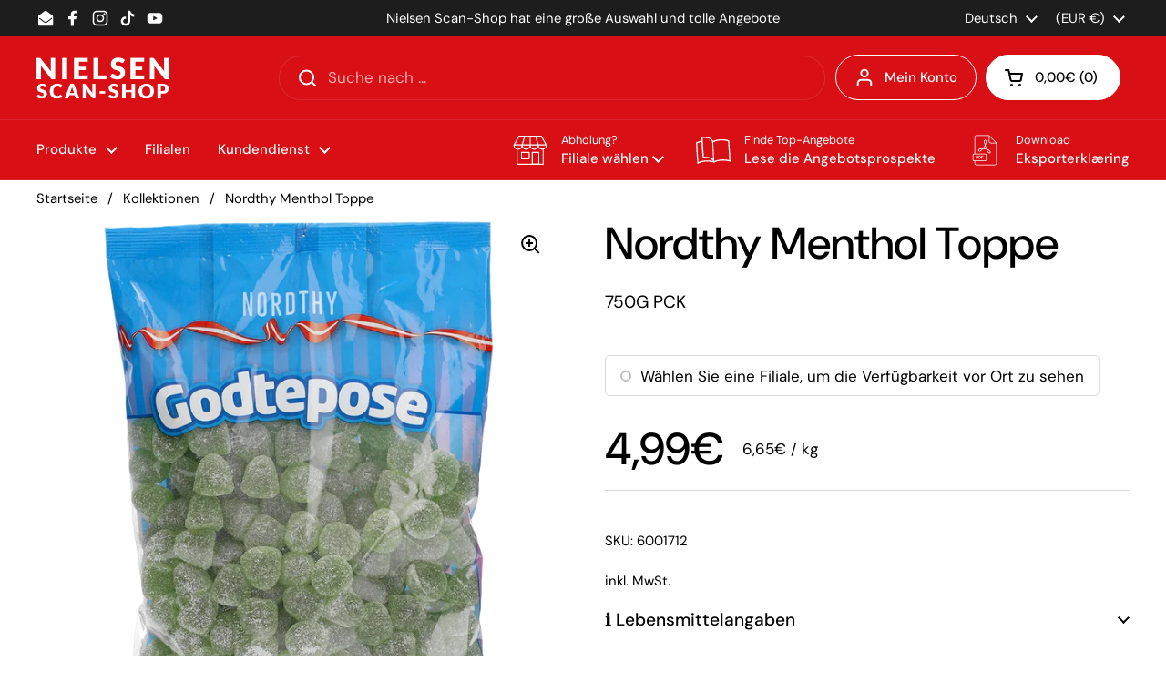

--- FILE ---
content_type: text/css
request_url: https://nielsen.discount/cdn/shop/t/28/assets/section-main-product.css?v=49840437609464465631760079087
body_size: 4320
content:
.product-gallery__thumbnails-holder,#zoom{overflow:-moz-scrollbars-none;-ms-overflow-style:none;scrollbar-width:none}.product-gallery__thumbnails-holder::-webkit-scrollbar,#zoom::-webkit-scrollbar{width:0!important;height:0!important}@media screen and (max-width: 1023px){.shopify_subscriptions_app__title{font-size:calc(16px / 16 * var(--base-body-size) + 0px)}}@media screen and (min-width: 1024px){.shopify_subscriptions_app__title{font-size:calc(18px / 16 * var(--base-body-size) + 0px)}}@media screen and (min-width: 768px){.main-product .product-gallery,.main-product .product-text{position:sticky;top:1.25rem}}.button--product,.shopify-payment-button__button{height:var(--button-product);padding:0 1.875rem}@media screen and (max-width: 1023px){.button--product,.shopify-payment-button__button{font-size:calc(18px / 16 * var(--base-body-size) + 0px)}}@media screen and (min-width: 1024px){.button--product,.shopify-payment-button__button{font-size:calc(20px / 16 * var(--base-body-size) + 0px)}}.shopify-payment-button__button--branded{padding-inline-start:0px!important;padding-inline-end:0!important;border-radius:var(--border-radius-buttons)!important;border:none!important;overflow:hidden}.shopify-payment-button__button--branded div[role=button]{padding-inline-start:1.5rem!important;padding-inline-end:1.5rem!important}.shopify-payment-button__button--hidden,.unavailable-variant .shopify-payment-button{display:none}.add-to-cart.disabled+.shopify-payment-button{display:none}product-variants[data-variant-required]:not(.variant-selected) .product-variant__quantity{display:none}.product-gallery-item{position:relative;overflow:hidden;width:100%}.product-gallery-item img{border-radius:var(--border-radius-cards)}.product-gallery-item__media{position:absolute;top:0;left:0;width:100%;height:100%}.product-gallery-item__media>*{position:absolute;top:0;left:0;width:100%;height:100%}.product-gallery-item model-viewer{border-radius:var(--border-radius-cards);position:absolute;top:0;left:0;width:100%;height:100%}.product-gallery-item .shopify-model-viewer-ui{width:100%;height:100%}.product-gallery-item .shopify-model-viewer-ui__controls-overlay{opacity:0}button[data-shopify-xr-hidden]{display:none}.shopify-model-viewer-ui .shopify-model-viewer-ui__button--poster{border-radius:var(--border-radius-buttons)!important;border:none!important}@media screen and (max-width: 1023px){.product-gallery--scroll css-slider:after{content:"css-slide";position:absolute;visibility:hidden}}.product-gallery__thumbnails{padding-top:.5625rem;z-index:9}.product-gallery__thumbnails-holder{display:flex;flex-direction:row;margin:0;padding:0;overflow:auto;scroll-behavior:smooth}.product-gallery__thumbnails .thumbnail{width:5.25rem!important;opacity:.66;flex-shrink:0;transition:all .1s linear;position:relative;scroll-snap-align:start;cursor:pointer;overflow:hidden;border:2px solid transparent}.no-touchevents .product-gallery__thumbnails .thumbnail:hover{opacity:1;border-color:var(--color-secondary-background-main)}.product-gallery__thumbnails .thumbnail.active{opacity:1;border-color:var(--color-borders-main)!important}.product-gallery__thumbnails .thumbnail:not(:last-child){margin-inline-end:.5625rem}.product-gallery__thumbnails .thumbnail__badge{position:absolute;top:.125rem;width:1.25rem;height:1.25rem;opacity:1;transition:opacity 50ms linear;z-index:9}html[dir=rtl] .product-gallery__thumbnails .thumbnail__badge{left:.125rem}html[dir=ltr] .product-gallery__thumbnails .thumbnail__badge{right:.125rem}.product-gallery__thumbnails .thumbnail__badge svg{width:100%;height:100%}.product-gallery__thumbnails .thumbnail__badge svg .bg{fill:var(--color-background-main)}.product-gallery__thumbnails .thumbnail__badge svg .path{fill:var(--color-text-main)}.product-gallery__thumbnails .thumbnail__badge svg .stroke{stroke:var(--color-text-main)}.product-gallery__view-in-space{margin:.875rem auto 0;padding-inline-start:2.25rem;border-width:clamp(0px,var(--border-width-buttons),1px)}html[dir=rtl] .product-gallery__view-in-space .button__icon{right:.625rem}html[dir=ltr] .product-gallery__view-in-space .button__icon{left:.625rem}.product-gallery__view-in-space .button__icon svg{stroke-width:3px}[data-update-block=price-compact] .product-price{display:flex;flex-wrap:wrap;align-items:center}[data-update-block=price-compact] .product-price--unit{display:block;flex:0 0 100%}.product-text .product-price--original{font-weight:var(--font-weight-body-bold)}.product-text .product-price--compare{margin-inline-start:1.25rem}.product-text .product-price--unit{display:block}.product-text>*{display:block}.product-text>*:not(:last-child){margin-bottom:1.375rem}.product-text>.toggle{margin-bottom:1.25rem!important}.product-text>.toggle:not(.toggle--table)+.toggle:not(.toggle--table){margin-top:-1.25rem!important}.product-text nutritional-info{display:block}.product-text nutritional-info:not(:last-child){margin-bottom:1.25rem}.product-text .empty-space{height:0;margin-bottom:1.25rem}.product-text .star-rating{height:1.75rem}.product-text pickup-availability-compact .alert{margin-bottom:0}.product-text button:not(.button):not(.shopify-payment-button__button){color:inherit}.product-variant:not(:first-child){margin-top:1.25rem}.product-variant__name{font-weight:var(--font-weight-body-bold);display:block}.product-variants--select .product-variant__name,.product-variants--text .product-variant__name{margin-bottom:.625rem}.product-variant__quantity:not(:empty){margin-top:.875rem;display:block}.product-variant__container{display:flex;flex-direction:row;flex-wrap:wrap;gap:.9375rem;margin-top:.625rem}@media screen and (max-width: 474px){.product-variant__container{gap:.625rem}}.product-variants--thumbnails .product-variant__item{width:6.25rem;border:1px solid var(--color-borders-forms-primary);border-radius:clamp(0px,var(--border-radius-cards),10px);overflow:hidden}@media screen and (max-width: 767px){.product-variants--thumbnails .product-variant__item{width:5rem}}.product-variants--thumbnails .product-variant__item--current{border-color:var(--color-text-main)!important;box-shadow:0 0 0 1px var(--color-text-main)}.no-touchevents .product-variants--thumbnails .product-variant__item:hover{border-color:var(--color-borders-forms-secondary)}.product-variants--thumbnails .product-variant__item:focus-visible{box-shadow:0 0 0 3px var(--color-secondary-background-main);outline:none}.product-variants--radio .product-variant__item{position:relative;display:inline-block;margin:0}.product-variants--radio .product-variant__item label{text-align:center;display:inline-flex;align-items:center;border-style:solid;border-width:1px;border-radius:var(--border-radius-buttons);border-color:var(--color-borders-forms-primary);color:var(--color-text-main);padding:var(--input-padding) 1.25rem;transition:all .1s linear}.product-variants--radio .product-variant__item .product-variant__item-swatch{border-radius:100%;margin-right:.5rem;width:1.75rem;height:1.75rem;box-shadow:var(--color-borders-main) 0 0 1px 1px}.product-variants--radio .product-variant__item .product-variant__item-swatch img{object-fit:cover}.product-variants--radio .product-variant__item input{position:absolute;top:0;margin:0;width:100%;height:100%;border:none;background:transparent;opacity:0;cursor:pointer}html[dir=rtl] .product-variants--radio .product-variant__item input{right:0}html[dir=ltr] .product-variants--radio .product-variant__item input{left:0}.product-variants--radio .product-variant__item input:before{display:none}.product-variants--radio .product-variant__item input.disabled+label{opacity:.22;text-decoration:line-through}.product-variants--radio .product-variant__item input:checked+label{font-weight:var(--font-weight-body-bold);border-color:var(--color-text-main)!important;box-shadow:0 0 0 1px var(--color-text-main)}.no-touchevents .product-variants--radio .product-variant__item input:hover+label{border-color:var(--color-borders-forms-secondary)}.product-variants--radio .product-variant__item input:focus-visible+label{box-shadow:0 0 0 3px var(--color-secondary-background-main)}.product-variants--text input,.product-variants--text textarea{width:100%}.product-variants--checkbox>div{display:flex;align-items:center;justify-content:start;flex-direction:row-reverse;gap:.5rem}.product-variant__required{margin-top:.3125rem}.product-actions .product-price{display:flex;align-items:center;flex-wrap:wrap}.product-actions .product-price--original+.product-price--unit{margin-inline-start:1.25rem}.product-actions .product-price--compare{text-decoration:none;opacity:1;display:inline-flex;flex-direction:column;line-height:1.25;margin-inline-end:auto}.product-actions .product-price--compare>span:first-child{text-decoration:line-through}.product-actions .product-price--compare>span:last-child{opacity:.62;font-size:90%}.product-form{border-top:1px solid var(--color-borders-main);display:block;margin-top:.5rem;margin-bottom:1.25rem;width:100%;overflow:visible}.product-form .flex-buttons{width:calc(100% + 1rem);margin-inline-start:-.5rem}.product-form .flex-buttons>*{margin:1rem .5rem 0}.product-quantity{display:flex;justify-content:space-between;min-width:calc(var(--button-product) * 3)}.product-quantity__minus,.product-quantity__plus{width:var(--button-product);height:var(--button-product);border-width:var(--border-width-buttons);border-radius:var(--border-radius-buttons);border-style:solid;border-color:var(--color-text-main);display:inline-flex;align-items:center;justify-content:center}.product-quantity__minus svg,.product-quantity__plus svg{width:1.1875rem;height:1.1875rem}.product-quantity__minus svg *,.product-quantity__plus svg *{fill:var(--color-text-main)}.no-touchevents .product-quantity__minus:hover,.product-quantity__minus:focus-visible,.no-touchevents .product-quantity__plus:hover,.product-quantity__plus:focus-visible{box-shadow:0 0 0 3px var(--color-secondary-background-main)}.product-quantity__selector{width:var(--button-product);height:var(--button-product);border:none;background-color:transparent;padding:0;text-align:center}.add-to-cart{flex-grow:10}.add-to-cart.disabled{pointer-events:none;opacity:.36}.add-to-cart.disabled+.shopify-payment-button{pointer-events:none;opacity:.36}.product__sku-barcode span{display:block}.shopify-payment-button__button{border-style:solid;border-radius:var(--border-radius-buttons);border-width:var(--border-width-buttons);color:var(--color-text-main);font-weight:var(--font-weight-buttons);transition:all .1s linear;background-color:transparent}.shopify-payment-button__button:hover:not([disabled]){background-color:var(--color-accent-main);border-color:var(--color-accent-main);color:var(--color-foreground-accent-main)}.shopify-buttons--not-outline .shopify-payment-button__button{background-color:var(--color-text-main);color:var(--color-foreground-main);border-color:var(--color-text-main)}.shopify-payment-button__more-options{font-size:12px;margin-top:.5rem}.pickup-availability-widget{display:block;border:1px solid var(--color-borders-main);overflow:hidden}.card-widget__content .pickup-availability-widget{border:0;border-radius:0}.pickup-availability-widget__header{background:var(--color-secondary-background-main);display:flex;align-items:center;min-height:3.75rem;padding:1.1875rem calc(var(--gutter-regular) * .9) 1.125rem}@media screen and (max-width: 1023px){.pickup-availability-widget__header{padding-top:.9375rem;padding-bottom:.9375rem;min-height:3.3125rem}}@media screen and (max-width: 767px){.pickup-availability-widget__header{padding-top:.625rem;padding-bottom:.625rem;min-height:2.8125rem}}.pickup-availability-widget__header:only-child{border:0!important}.card-widget__content .pickup-availability-widget__header{border-bottom:solid 1px var(--widget-borders-color);background:var(--color-background-widget-header)}.card-widget--layout-compact .pickup-availability-widget__header{border-bottom:0;padding-inline-start:0;padding-inline-end:0;background-color:transparent}.pickup-availability-widget__header .alert:before{top:.1875rem}.pickup-availability-widget__header svg{margin-inline-end:.9375rem}.pickup-availability-widget__header svg path{fill:var(--color-text-main);stroke:none}.pickup-availability-widget__locations{border-top:1px solid var(--color-borders-main)}.card-widget__content .pickup-availability-widget__locations{border-top:0}.pickup-availability-widget__location{display:flex;flex-direction:row;flex-wrap:wrap;align-content:center;justify-content:space-between;padding:var(--gutter-small)}.pickup-availability-widget__location:not(:first-child){border-top:1px solid var(--color-borders-main)}.card-widget__content .pickup-availability-widget__location:not(:first-child){border-top:1px solid var(--widget-borders-color)}.card-widget--layout-compact .pickup-availability-widget__location{padding-inline-start:0;padding-inline-end:0;border:0!important}.pickup-availability-widget__location-icon{margin-inline-end:.75rem;position:relative;top:.3125rem}.pickup-availability-widget__location-icon svg{width:1.5rem;height:1.5rem}.pickup-availability-widget__location-icon *{stroke:var(--color-text-main)}.pickup-availability-widget__location-address{flex:1}.pickup-availability-widget__location-address svg *{fill:var(--color-text-main)}.pickup-availability-widget__location-view{display:block}.pickup-availability-widget__location-view[aria-selected=true] .text-animation--underline-thin{background-size:100% 1px}.pickup-availability-widget__location-view[aria-selected=true] rect{display:none}.pickup-availability-widget__location-details{display:block;width:100%;flex-shrink:0;border-top:1px solid var(--color-borders-main);padding-top:.875rem;padding-inline-start:2.25rem;margin-top:1.125rem;display:none}.pickup-availability-widget__location-details.opened{display:block}.pickup-availability-widget__more{width:100%;text-align:start;padding:var(--gutter-small);border-top:1px solid var(--color-borders-main)}.card-widget__content .pickup-availability-widget__more{border-top:1px solid var(--widget-borders-color)}.card-widget--layout-compact .pickup-availability-widget__more{border:0;padding-inline-start:0;padding-inline-end:0}.pickup-availability-widget__more span{border-bottom:1px solid;transition:all .1s linear}.no-touchevents .pickup-availability-widget__more:hover{color:var(--color-accent-main)}.store-availability-list__item{margin-bottom:1.875rem;padding-bottom:1.875rem;border-bottom:1px solid var(--color-secondary-background-main)}.store-availability-list__stock:before{top:.1875rem}.store-availability-list__pickup-time{margin-top:.25rem;display:block}.store-availability-list__address,.store-availability-list__phone{margin-inline-start:1.375rem;margin-top:.75rem}.store-availability-list__address a,.store-availability-list__phone a{border-bottom:1px solid}.product-related-title{margin-bottom:1.5625rem;display:block}.product-related-item{display:flex;align-items:center}@media screen and (max-width: 767px){.product-related-item{display:grid;grid-template-columns:108px 1fr;grid-template-rows:1fr 1fr}}.product-related-item:not(:last-child){padding-bottom:1.125rem;margin-bottom:1.125rem;border-bottom:1px solid var(--color-borders-main)}.cart-block__item--spacing .product-related-item{padding:var(--gutter-regular);margin-bottom:0}.product-related-item__title{line-height:1.1;display:block}.product-related-item__image{flex-shrink:0;width:90px;align-self:flex-start;margin-inline-end:1.125rem;border-color:var(--color-borders-main);overflow:hidden}@media screen and (max-width: 767px){.product-related-item__image{grid-row:1/span 2}}.product-related-item__image img{transition:all .2s linear;transform:scale(1)}.no-touchevents .product-related-item__image:hover img{transform:scale(1.05)}.product-related-item__text{flex-grow:1}@media screen and (max-width: 767px){.product-related-item__text{grid-column:2;grid-row:1}}.product-related-item__price{color:var(--color-secondary-text-main);display:block}@media screen and (max-width: 767px){.product-related-item__price{grid-column:2;grid-row:2}}.product-related-item__price .product-price--original{font-weight:var(--font-weight-body)}.product-related-item__price .product-price--compare{margin-inline-start:.625rem}.product-related-item__price .product-price--unit{display:block;margin-top:-.3125rem;font-size:90%;opacity:.62}.product-related-item__button{flex-shrink:0;margin-inline-start:.75rem}@media screen and (max-width: 767px){.product-related-item__button{margin-inline-start:0;align-self:start;margin-top:.25rem}}.product-gallery-item__zoom{position:absolute;top:.9375rem;width:2.125rem;height:2.125rem;padding:.3125rem;z-index:99;cursor:pointer;opacity:0;transition:all .1s linear .1s;transform:translateZ(0)}html[dir=rtl] .product-gallery-item__zoom{left:.9375rem}html[dir=ltr] .product-gallery-item__zoom{right:.9375rem}.lazyloaded~.product-gallery-item__zoom{opacity:1}.product-gallery-item__zoom svg path,.product-gallery-item__zoom svg rect{fill:var(--color-text-main)}.product-gallery-item__zoom svg circle{stroke:var(--color-text-main)}.no-touchevents .product-gallery-item__zoom:hover svg{transform:scale(1.05)}#zoom{position:fixed;top:0;width:100vw;height:100vh;overflow:scroll;visibility:hidden;opacity:0;z-index:-1;-webkit-overflow-scrolling:touch;background:var(--color-background-main);transition:all .2s linear}html[dir=rtl] #zoom{right:0}html[dir=ltr] #zoom{left:0}#zoom.opened{visibility:visible;opacity:1;z-index:99999}#zoom img{opacity:0;max-width:none;position:absolute;top:0;z-index:7;transition:opacity .1s linear}html[dir=rtl] #zoom img{right:0}html[dir=ltr] #zoom img{left:0}.touchevents #zoom img{top:0!important;left:0!important}#zoom.loaded img{opacity:1}#zoom.loaded:after{opacity:0}#zoom.loaded .zoom__loader{display:none}.zoom__overlay{position:absolute;top:0;width:100%;height:100%;background:var(--color-background-main);z-index:6}html[dir=rtl] .zoom__overlay{right:0}html[dir=ltr] .zoom__overlay{left:0}.zoom__exit{z-index:9;position:fixed;width:3rem;height:3rem;border-radius:var(--border-radius-buttons);background:var(--color-background-main);top:1.5625rem;display:flex;align-items:center;justify-content:center;cursor:pointer}html[dir=rtl] .zoom__exit{left:1.5625rem}html[dir=ltr] .zoom__exit{right:1.5625rem}.zoom__exit svg path,.zoom__exit svg rect{fill:var(--color-text-main)}.zoom__exit svg circle{stroke:var(--color-text-main)}.no-touchevents .zoom__exit:hover svg{transform:scale(1.05)}.zoom__loader{position:absolute;margin:0;width:20px;height:20px;transform:translate3d(-50%,-50%,0);top:50%;left:50%;display:block;z-index:9}.zoom__loader-element{animation:rotate 2s linear infinite;height:100%;transform-origin:center center;width:100%;position:absolute;top:0;margin:auto}html[dir=rtl] .zoom__loader-element{right:0}html[dir=ltr] .zoom__loader-element{left:0}.zoom__loader-element circle{stroke-dasharray:150,200;stroke-dashoffset:-10;animation:dash 1.5s ease-in-out infinite;stroke-linecap:round;stroke:var(--color-text-main)}.product-sharing .site-sharing{display:flex;flex-wrap:wrap;gap:.625rem 1.25rem}.product-sharing .site-sharing .text-with-icon{margin-inline-end:0}.product-sharing .site-sharing .card-widget--layout-compact{margin-bottom:.3125rem}.product-icons-list-container{display:flex;flex-wrap:wrap;gap:.625rem 0}.star-rating{font-size:0;width:100%;height:1rem;display:grid;grid-template-columns:max-content auto;align-items:center;gap:.625rem}.star-rating__stars{background-repeat:repeat-x;font-size:0;display:inline-block;text-align:left}html[dir=rtl] .star-rating__stars{transform:scaleX(-1)}.star-rating__stars-active{display:inline-block;font-size:0;height:.875rem;background-repeat:repeat-x}@media screen and (max-width: 767px){.product-quick-view__header{position:fixed;background:var(--color-background-main);border-bottom:1px solid var(--color-borders-main);top:0;right:0;width:100%;height:3.75rem;z-index:99}.product-quick-view__product{padding-top:3.75rem}}.product-quick-view__close{position:absolute;top:calc(var(--gutter-large) * .75)}html[dir=rtl] .product-quick-view__close{left:calc(var(--gutter-large) * .75)}html[dir=ltr] .product-quick-view__close{right:calc(var(--gutter-large) * .75)}.product-quick-view__close svg path{stroke:var(--color-text-main)}.product-quick-view__title{position:absolute;top:calc(var(--gutter-large) * .75);left:calc(var(--gutter-large) * .75)}.product-text .stamped-badge-caption{margin-inline-start:8px;font-size:80%}.product-text .yotpo .yotpo-bottomline .yotpo-icon-star,.product-text .yotpo .yotpo-bottomline .yotpo-icon-half-star,.product-text .yotpo .yotpo-bottomline .yotpo-icon-empty-star{color:var(--color-text-main)}.product-text .yotpo a,.product-text .yotpo a:hover{color:var(--color-text-main)!important;margin-inline-start:8px;pointer-events:none!important}.product-text .yotpo .standalone-bottomline.star-clickable,.product-text .yotpo .standalone-bottomline .star-clickable{cursor:default!important}.modal .shopify-payment-button__button[disabled]{display:none}.sticky-add-to-cart{position:fixed;bottom:0;left:0;width:100%;z-index:999;background-color:var(--color-background-main);box-shadow:0 -6px 8px #00000014;transform:translateY(100%);color:var(--color-text-main)}.sticky-add-to-cart--floating{border-radius:clamp(0px,var(--border-radius-cards),10px);box-shadow:0 0 8px #00000014}.sticky-add-to-cart--floating.visible{width:calc(100% - 2.5rem)}html[dir=rtl] .sticky-add-to-cart--floating.visible{right:1.25rem;bottom:1.25rem}html[dir=ltr] .sticky-add-to-cart--floating.visible{left:1.25rem;bottom:1.25rem}@media screen and (max-width: 767px){.sticky-add-to-cart--floating.visible{width:calc(100% - 1.25rem)}html[dir=rtl] .sticky-add-to-cart--floating.visible{right:.625rem;bottom:.625rem}html[dir=ltr] .sticky-add-to-cart--floating.visible{left:.625rem;bottom:.625rem}}.sticky-add-to-cart.visible{display:block;transform:translate(0);transition:linear transform .2s}.sticky-add-to-cart__inner{display:grid;grid-template-columns:auto auto;align-items:center;gap:var(--gutter-small);padding:var(--gutter-small) var(--gutter-container)}@media screen and (max-width: 767px){.sticky-add-to-cart__inner{display:block}}.sticky-add-to-cart__title{line-height:1}@media screen and (max-width: 767px){.sticky-add-to-cart__title{display:none}}.sticky-add-to-cart__actions{display:flex;align-items:center;gap:var(--gutter-small) var(--gutter-regular);justify-self:end}@media screen and (max-width: 767px){.sticky-add-to-cart__actions{width:100%}}@media screen and (max-width: 474px){.sticky-add-to-cart__actions{display:flex;flex-wrap:wrap;justify-content:space-between}}@media screen and (max-width: 359px){.sticky-add-to-cart__actions{display:grid;grid-template-columns:100%}}.sticky-add-to-cart__price{display:flex;margin-left:auto;flex:1 1 auto;justify-content:start;gap:.5rem}.sticky-add-to-cart__price>span{display:block}@media screen and (max-width: 359px){.sticky-add-to-cart__price{display:inline-block;text-align:center;width:100%}}.sticky-add-to-cart__price-compare{opacity:.54;text-decoration:line-through}.sticky-add-to-cart__button{margin-right:auto;flex:1 1 auto}@media screen and (max-width: 767px){.sticky-add-to-cart__button .button{width:100%;height:2.875rem;padding-inline-end:1.25rem;padding-inline-start:1.25rem}}@media screen and (max-width: 359px){.sticky-add-to-cart__button{margin:0;justify-content:center}}.sticky-add-to-cart .button--solid{border-color:var(--color-text-main)!important;background-color:var(--color-text-main)!important}.sticky-add-to-cart .button--solid .button__text{color:var(--color-background-main)!important}.sticky-add-to-cart .button--solid .button__preloader circle{stroke:var(--color-background-main)!important}.sticky-add-to-cart--default-to-first-variant-false:not(.variant-selected) .show-block-if-variant-selected{display:none}.sticky-add-to-cart--default-to-first-variant-false.variant-selected .show-block-if-variant-not-selected-yet{display:none}.product-variant-metafield__title{margin-inline-end:.5rem;display:inline-block}.product-variant-metafield__title+*:not(span){margin-top:.75rem}.product-component--default-to-first-variant-false:not(.variant-selected) .show-block-if-variant-selected{display:none}.product-component--default-to-first-variant-false:not(.variant-selected) .product-actions__price.show-block-if-variant-selected+.product-form{border-top:0}.product-component--default-to-first-variant-false.variant-selected .show-block-if-variant-not-selected-yet{display:none}.modal--product .modal-content.loading .product-quick-view__header,.modal--product .modal-content.loading .product-quick-view__product{opacity:.36;pointer-events:none;cursor:default}.modal--product .modal-content.loading .product-quick-view__header *,.modal--product .modal-content.loading .product-quick-view__product *{pointer-events:none!important}@media screen and (max-width: 767px){.product-variants--select .product-variant{overflow:hidden}}.product-nutriscore{overflow:hidden}.product-nutriscore_bar{display:flex;width:100%;flex-wrap:nowrap;padding-top:calc(.75rem + 5px);font-size:0}.product-nutriscore__item{position:relative;height:100%;flex-grow:1;text-align:center}html[dir=rtl] .product-nutriscore__item:first-child .product-nutriscore__item-segment{border-top-right-radius:.625rem;border-bottom-right-radius:.625rem}html[dir=ltr] .product-nutriscore__item:first-child .product-nutriscore__item-segment{border-top-left-radius:.625rem;border-bottom-left-radius:.625rem}html[dir=rtl] .product-nutriscore__item:last-child .product-nutriscore__item-segment{border-top-left-radius:.625rem;border-bottom-left-radius:.625rem}html[dir=ltr] .product-nutriscore__item:last-child .product-nutriscore__item-segment{border-top-right-radius:.625rem;border-bottom-right-radius:.625rem}.product-nutriscore__item-icon{position:absolute;height:.75rem;top:0;left:50%;transform:translate(-50%,calc((100% + 5px)*-1))}.product-nutriscore__item-icon svg path{fill:var(--color-text-main)}.product-nutriscore__item-segment{display:inline-block;width:100%;height:.375rem}.product-nutriscore__item-label{position:relative;line-height:1;font-size:1.25rem;opacity:.4;font-weight:500;display:flex;align-items:center;justify-content:center;width:100%;margin-top:.375rem}.active .product-nutriscore__item-label{font-weight:var(--font-weight-body-bold);font-size:1.625rem;opacity:1}.product-attribute-meter_value-indicator{font-weight:var(--font-weight-body-bold);display:inline-block}.product-attribute-meter_value-indicator+.product-attribute-meter_segments{margin-top:.3125rem;margin-bottom:1.25rem}.product-attribute-meter_segments{display:flex;width:100%;flex-wrap:nowrap;height:var(--segment-height);font-size:0;margin-bottom:1.875rem;gap:.375rem}@media screen and (max-width: 474px){.product-attribute-meter_segments{gap:.25rem}}.product-attribute-meter_segments--no-gap{gap:0}.product-attribute-meter_segments--no-gap .product-attribute-meter__segment:not(:first-child){border-radius:0}.product-attribute-meter_segments--no-gap .product-attribute-meter__segment:first-child{border-radius:.3125rem 0 0 .3125rem}.product-attribute-meter_segments--no-gap .product-attribute-meter__segment:last-child{border-radius:0 .3125rem .3125rem 0}.product-attribute-meter_segments:has(+.product-attribute-meter_labels){margin-bottom:.625rem}.product-attribute-meter__segment{position:relative;background:var(--color-borders-main);height:100%;flex-grow:1;text-align:center;border-radius:.3125rem}.product-attribute-meter__segment.active{background:var(--color-text-main)}.product-attribute-meter_labels{display:flex;position:relative;width:100%;flex-wrap:nowrap;font-size:0;justify-content:space-between}.product-attribute-meter__label{opacity:.5}.product-attribute-meter__label-middle{position:absolute;left:50%;transform:translate(-50%)}.product-labels--style-grid{display:grid;gap:1px;overflow:hidden;grid-template-columns:repeat(4,1fr)}.card-widget--layout-boxed .product-labels--style-grid{border-bottom-left-radius:var(--border-radius-cards);border-bottom-right-radius:var(--border-radius-cards)}@media screen and (min-width: 767px) and (max-width: 1023px){.product-labels--style-grid{grid-template-columns:repeat(3,1fr)}}@media screen and (max-width: 640px){.product-labels--style-grid{grid-template-columns:repeat(3,1fr)}}@media screen and (max-width: 374px){.product-labels--style-grid{grid-template-columns:repeat(2,1fr)}}.product-labels--style-grid .text-with-icon{outline:1px solid var(--widget-borders-color);margin:0;padding:var(--gutter-small);display:flex;flex-wrap:wrap;align-items:start;flex-direction:column;text-align:center;clip-path:polygon(0 0,calc(100% + 1px) 0,calc(100% + 1px) calc(100% + 1px),0% calc(100% + 1px))}.card-widget--layout-compact .product-labels--style-grid .text-with-icon{outline:none;padding-inline-start:0;padding-inline-end:0}.product-labels--style-grid .text-with-icon__icon{display:inline-block;width:100%;margin:0}.product-labels--style-grid .text-with-icon__icon img{width:3rem;height:3rem}.product-labels--style-grid .text-with-icon__label{display:inline-block;width:100%;line-height:1.2}.product-labels--style-list{overflow:hidden}.card-widget--layout-boxed .product-labels--style-list{border-bottom-left-radius:var(--border-radius-cards);border-bottom-right-radius:var(--border-radius-cards)}.product-labels--style-list .text-with-icon{border-bottom:1px solid var(--color-borders-main);margin:0;padding:var(--gutter-small) var(--gutter-regular);display:flex;flex-wrap:nowrap;text-align:center}.product-labels--style-list .text-with-icon:last-child{border:0}html[dir=rtl] .product-labels--style-list .text-with-icon__label{text-align:right}html[dir=ltr] .product-labels--style-list .text-with-icon__label{text-align:left}.card-widget--layout-compact .product-labels--style-list .text-with-icon{outline:none;padding:var(--gutter-small) 0}.card-widget--layout-compact .product-labels--style-list .text-with-icon:first-child{padding-top:0!important}.card-widget--layout-compact .product-labels--style-list .text-with-icon:last-child{padding-bottom:0!important}.product-labels--style-inline{padding:var(--gutter-small) var(--gutter-regular);display:flex;flex-wrap:wrap;gap:var(--gutter-small);align-items:center}.card-widget--layout-compact .product-labels--style-inline{padding:0}.shopify_subscriptions_app__title{font-weight:var(--font-weight-body-bold);margin-bottom:.625rem}.shopify_subscriptions_app_block_label{position:relative}.shopify_subscriptions_app_block_label label{display:flex;align-items:center;gap:.5rem}.shopify_subscriptions_app_block_label input{accent-color:var(--color-text-main);margin:0}.shopify_subscriptions_app_block_label ul{padding-left:0;padding-inline-start:0;margin-top:.5rem}
/*# sourceMappingURL=/cdn/shop/t/28/assets/section-main-product.css.map?v=49840437609464465631760079087 */


--- FILE ---
content_type: text/css
request_url: https://cdn.shopify.com/extensions/019a2eb7-0dc9-7796-b59e-55a7279040ff/store-locator-sever-175/assets/leaflet.css
body_size: 2390
content:
	/* //sonar-ignore-block-start */
	/* required styles */

    .leaflet-pane,
    .leaflet-tile,
    .leaflet-marker-icon,
    .leaflet-marker-shadow,
    .leaflet-tile-container,
    .leaflet-pane>svg,
    .leaflet-pane>canvas,
    .leaflet-zoom-box,
    .leaflet-image-layer,
    .leaflet-layer {
    	position: absolute;
    	left: 0;
    	top: 0;
    }

    .leaflet-container {
    	overflow: hidden;
    }

    .leaflet-tile,
    .leaflet-marker-icon,
    .leaflet-marker-shadow {
    	-webkit-user-select: none;
    	-moz-user-select: none;
    	user-select: none;
    	-webkit-user-drag: none;
    }

    /* Prevents IE11 from highlighting tiles in blue */
    .leaflet-tile::selection {
    	background: transparent;
    }

    /* Safari renders non-retina tile on retina better with this, but Chrome is worse */
    .leaflet-safari .leaflet-tile {
    	image-rendering: -webkit-optimize-contrast;
    }

    /* hack that prevents hw layers "stretching" when loading new tiles */
    .leaflet-safari .leaflet-tile-container {
    	width: 1600px;
    	height: 1600px;
    	-webkit-transform-origin: 0 0; 
    }

    .leaflet-marker-icon,
    .leaflet-marker-shadow {
    	display: block;
    }

    /* .leaflet-container svg: reset svg max-width decleration shipped in Joomla! (joomla.org) 3.x */
    /* .leaflet-container img: map is broken in FF if you have max-width: 100% on tiles */
    .leaflet-container .leaflet-overlay-pane svg {
    	max-width: none !important;
    	max-height: none !important;
    }

    .leaflet-container .leaflet-marker-pane img,
    .leaflet-container .leaflet-shadow-pane img,
    .leaflet-container .leaflet-tile-pane img,
    .leaflet-container img.leaflet-image-layer,
    .leaflet-container .leaflet-tile {
    	max-width: none !important;
    	max-height: none !important;
    	width: auto;
    	padding: 0;
    }

    .leaflet-container img.leaflet-tile {
    	/* See: https://bugs.chromium.org/p/chromium/issues/detail?id=600120 */
    	mix-blend-mode: plus-lighter;
    }

    .leaflet-container.leaflet-touch-zoom {
    	-ms-touch-action: pan-x pan-y;
    	touch-action: pan-x pan-y;
    }

    .leaflet-container.leaflet-touch-drag {
    	-ms-touch-action: pinch-zoom;
    	/* Fallback for FF which doesn't support pinch-zoom */
    	touch-action: none;
    	touch-action: pinch-zoom;
    }

    .leaflet-container.leaflet-touch-drag.leaflet-touch-zoom {
    	-ms-touch-action: none;
    	touch-action: none;
    }

    .leaflet-container {
    	-webkit-tap-highlight-color: transparent;
    }

    .leaflet-container a {
    	-webkit-tap-highlight-color: rgba(51, 181, 229, 0.4);
    }

    .leaflet-tile {
    	filter: inherit;
    	visibility: hidden;
    }

    .leaflet-tile-loaded {
    	visibility: inherit;
    }

    .leaflet-zoom-box {
    	width: 0;
    	height: 0;
    	-moz-box-sizing: border-box;
    	box-sizing: border-box;
    	z-index: 800;
    }

    /* workaround for https://bugzilla.mozilla.org/show_bug.cgi?id=888319 */
    .leaflet-overlay-pane svg {
    	-moz-user-select: none;
    }

    .leaflet-pane {
    	z-index: 400;
    }

    .leaflet-tile-pane {
    	z-index: 200;
    }

    .leaflet-overlay-pane {
    	z-index: 400;
    }

    .leaflet-shadow-pane {
    	z-index: 500;
    }

    .leaflet-marker-pane {
    	z-index: 600;
    }

    .leaflet-tooltip-pane {
    	z-index: 650;
    }

    .leaflet-popup-pane {
    	z-index: 700;
    }

    .leaflet-map-pane canvas {
    	z-index: 100;
    }

    .leaflet-map-pane svg {
    	z-index: 200;
    }

    .leaflet-vml-shape {
    	width: 1px;
    	height: 1px;
    }

    .lvml {
    	behavior: url(#default#VML);
    	display: inline-block;
    	position: absolute;
    }


    /* control positioning */

    .leaflet-control {
    	position: relative;
    	z-index: 800;
    	pointer-events: visiblePainted;
    	/* IE 9-10 doesn't have auto */
    	pointer-events: auto;
    }

    .leaflet-top,
    .leaflet-bottom {
    	position: absolute;
    	z-index: 1000;
    	pointer-events: none;
    }

    .leaflet-top {
    	top: 0;
    }

    .leaflet-right {
    	right: 0;
    }

    .leaflet-bottom {
    	bottom: 0;
    }

    .leaflet-left {
    	left: 0;
    }

    .leaflet-control {
    	float: left;
    	clear: both;
    }

    .leaflet-right .leaflet-control {
    	float: right;
    }

    .leaflet-top .leaflet-control {
    	margin-top: 10px;
    }

    .leaflet-bottom .leaflet-control {
    	margin-bottom: 10px;
    }

    .leaflet-left .leaflet-control {
    	margin-left: 10px;
    }

    .leaflet-right .leaflet-control {
    	margin-right: 10px;
    }


    /* zoom and fade animations */

    .leaflet-fade-anim .leaflet-popup {
    	opacity: 0;
    	-webkit-transition: opacity 0.2s linear;
    	-moz-transition: opacity 0.2s linear;
    	transition: opacity 0.2s linear;
    }

    .leaflet-fade-anim .leaflet-map-pane .leaflet-popup {
    	opacity: 1;
    }

    .leaflet-zoom-animated {
    	-webkit-transform-origin: 0 0;
    	-ms-transform-origin: 0 0;
    	transform-origin: 0 0;
    }

    svg.leaflet-zoom-animated {
    	will-change: transform;
    }

    .leaflet-zoom-anim .leaflet-zoom-animated {
    	-webkit-transition: -webkit-transform 0.25s cubic-bezier(0, 0, 0.25, 1);
    	-moz-transition: -moz-transform 0.25s cubic-bezier(0, 0, 0.25, 1);
    	transition: transform 0.25s cubic-bezier(0, 0, 0.25, 1);
    }

    .leaflet-zoom-anim .leaflet-tile,
    .leaflet-pan-anim .leaflet-tile {
    	-webkit-transition: none;
    	-moz-transition: none;
    	transition: none;
    }

    .leaflet-zoom-anim .leaflet-zoom-hide {
    	visibility: hidden;
    }


    /* cursors */

    .leaflet-interactive {
    	cursor: pointer;
    }

    .leaflet-grab {
    	cursor: -webkit-grab;
    	cursor: -moz-grab;
    	cursor: grab;
    }

    .leaflet-crosshair,
    .leaflet-crosshair .leaflet-interactive {
    	cursor: crosshair;
    }

    .leaflet-popup-pane,
    .leaflet-control {
    	cursor: auto;
    }

    .leaflet-dragging .leaflet-grab,
    .leaflet-dragging .leaflet-grab .leaflet-interactive,
    .leaflet-dragging .leaflet-marker-draggable {
    	cursor: move;
    	cursor: -webkit-grabbing;
    	cursor: -moz-grabbing;
    	cursor: grabbing;
    }

    /* marker & overlays interactivity */
    .leaflet-marker-icon,
    .leaflet-marker-shadow,
    .leaflet-image-layer,
    .leaflet-pane>svg path,
    .leaflet-tile-container {
    	pointer-events: none;
    }

    .leaflet-marker-icon.leaflet-interactive,
    .leaflet-image-layer.leaflet-interactive,
    .leaflet-pane>svg path.leaflet-interactive,
    svg.leaflet-image-layer.leaflet-interactive path {
    	pointer-events: visiblePainted;
    	/* IE 9-10 doesn't have auto */
    	pointer-events: auto;
    }

    /* visual tweaks */

    .leaflet-container {
    	background: #ddd;
    	outline-offset: 1px;
    }

    .leaflet-zoom-box {
    	border: 2px dotted #38f;
    	background: rgba(255, 255, 255, 0.5);
    }


    /* general typography */
    .leaflet-container {
    	font-family: "Helvetica Neue", Arial, Helvetica, sans-serif;
    	font-size: 12px;
    	font-size: 0.75rem;
    	line-height: 1.5;
    }


    /* general toolbar styles */

    .leaflet-bar {
    	box-shadow: 0 1px 5px rgba(0, 0, 0, 0.65);
    	border-radius: 4px;
    }

    .leaflet-bar a {
    	background-color: #fff;
    	border-bottom: 1px solid #ccc;
    	width: 26px;
    	height: 26px;
    	line-height: 26px;
    	display: block;
    	text-align: center;
    	text-decoration: none;
    	color: black;
    }

    .leaflet-bar a,
    .leaflet-control-layers-toggle {
    	background-position: 50% 50%;
    	background-repeat: no-repeat;
    	display: block;
    }

    .leaflet-bar a:hover,
    .leaflet-bar a:focus {
    	background-color: #f4f4f4;
    }

    .leaflet-bar a:first-child {
    	border-top-left-radius: 4px;
    	border-top-right-radius: 4px;
    }

    .leaflet-bar a:last-child {
    	border-bottom-left-radius: 4px;
    	border-bottom-right-radius: 4px;
    	border-bottom: none;
    }

    .leaflet-bar a.leaflet-disabled {
    	cursor: default;
    	background-color: #f4f4f4;
    	color: #bbb;
    }

    .leaflet-touch .leaflet-bar a {
    	width: 30px;
    	height: 30px;
    	line-height: 30px;
    }

    .leaflet-touch .leaflet-bar a:first-child {
    	border-top-left-radius: 2px;
    	border-top-right-radius: 2px;
    }

    .leaflet-touch .leaflet-bar a:last-child {
    	border-bottom-left-radius: 2px;
    	border-bottom-right-radius: 2px;
    }

    /* zoom control */

    .leaflet-control-zoom-in,
    .leaflet-control-zoom-out {
    	font: bold 18px 'Lucida Console', Monaco, monospace;
    	text-indent: 1px;
    }

    .leaflet-touch .leaflet-control-zoom-in,
    .leaflet-touch .leaflet-control-zoom-out {
    	font-size: 22px;
    }


    /* layers control */

    .leaflet-control-layers {
    	box-shadow: 0 1px 5px rgba(0, 0, 0, 0.4);
    	background: #fff;
    	border-radius: 5px;
    }

    .leaflet-control-layers-toggle {
    	background-image: url(images/layers.png);
    	width: 36px;
    	height: 36px;
    }

    .leaflet-retina .leaflet-control-layers-toggle {
    	background-image: url(images/layers-2x.png);
    	background-size: 26px 26px;
    }

    .leaflet-touch .leaflet-control-layers-toggle {
    	width: 44px;
    	height: 44px;
    }

    .leaflet-control-layers .leaflet-control-layers-list,
    .leaflet-control-layers-expanded .leaflet-control-layers-toggle {
    	display: none;
    }

    .leaflet-control-layers-expanded .leaflet-control-layers-list {
    	display: block;
    	position: relative;
    }

    .leaflet-control-layers-expanded {
    	padding: 6px 10px 6px 6px;
    	color: #333;
    	background: #fff;
    }

    .leaflet-control-layers-scrollbar {
    	overflow-y: scroll;
    	overflow-x: hidden;
    	padding-right: 5px;
    }

    .leaflet-control-layers-selector {
    	margin-top: 2px;
    	position: relative;
    	top: 1px;
    }

    .leaflet-control-layers label {
    	display: block;
    	font-size: 13px;
    	font-size: 1.08333em;
    }

    .leaflet-control-layers-separator {
    	height: 0;
    	border-top: 1px solid #ddd;
    	margin: 5px -10px 5px -6px;
    }

    /* Default icon URLs */
    .leaflet-default-icon-path {
    	/* used only in path-guessing heuristic, see L.Icon.Default */
    	background-image: url(images/marker-icon.png);
    }


    /* attribution and scale controls */

    .leaflet-container .leaflet-control-attribution {
    	background: #fff;
    	background: rgba(255, 255, 255, 0.8);
    	margin: 0;
    }

    .leaflet-control-attribution,
    .leaflet-control-scale-line {
    	padding: 0 5px;
    	color: #333;
    	line-height: 1.4;
    }

    .leaflet-control-attribution a {
    	text-decoration: none;
    }

    .leaflet-control-attribution a:hover,
    .leaflet-control-attribution a:focus {
    	text-decoration: underline;
    }

    .leaflet-attribution-flag {
    	display: inline !important;
    	vertical-align: baseline !important;
    	width: 1em;
    	height: 0.6669em;
    }

    .leaflet-left .leaflet-control-scale {
    	margin-left: 5px;
    }

    .leaflet-bottom .leaflet-control-scale {
    	margin-bottom: 5px;
    }

    .leaflet-control-scale-line {
    	border: 2px solid #777;
    	border-top: none;
    	line-height: 1.1;
    	padding: 2px 5px 1px;
    	white-space: nowrap;
    	-moz-box-sizing: border-box;
    	box-sizing: border-box;
    	background: rgba(255, 255, 255, 0.8);
    	text-shadow: 1px 1px #fff;
    }

    .leaflet-control-scale-line:not(:first-child) {
    	border-top: 2px solid #777;
    	border-bottom: none;
    	margin-top: -2px;
    }

    .leaflet-control-scale-line:not(:first-child):not(:last-child) {
    	border-bottom: 2px solid #777;
    }

    .leaflet-touch .leaflet-control-attribution,
    .leaflet-touch .leaflet-control-layers,
    .leaflet-touch .leaflet-bar {
    	box-shadow: none;
    }

    .leaflet-touch .leaflet-control-layers,
    .leaflet-touch .leaflet-bar {
    	border: 2px solid rgba(0, 0, 0, 0.2);
    	background-clip: padding-box;
    }


    /* popup */

    .leaflet-popup {
    	position: absolute;
    	text-align: center;
    	margin-bottom: 20px;
    }

    .leaflet-popup-content-wrapper {
    	padding: 1px;
    	text-align: left;
    	border-radius: 12px;
    }

    .leaflet-popup-content {
    	margin: 13px 24px 13px 20px;
    	line-height: 1.3;
    	font-size: 14px;
    	min-height: 1px;
    }

    .leaflet-popup-content p {
    	margin: 17px 0;
    	margin: 1.3em 0;
    }

    .leaflet-popup-tip-container {
    	width: 40px;
    	height: 20px;
    	position: absolute;
    	left: 50%;
    	margin-top: -1px;
    	margin-left: -20px;
    	overflow: hidden;
    	pointer-events: none;
    }

    .leaflet-popup-tip {
    	width: 17px;
    	height: 17px;
    	padding: 1px;

    	margin: -10px auto 0;
    	pointer-events: auto;

    	-webkit-transform: rotate(45deg);
    	-moz-transform: rotate(45deg);
    	-ms-transform: rotate(45deg);
    	transform: rotate(45deg);
    }

    .leaflet-popup-content-wrapper,
    .leaflet-popup-tip {
    	background: white;
    	box-shadow: 0 3px 14px rgba(0, 0, 0, 0.4);
    }

    .leaflet-container a.leaflet-popup-close-button {
    	position: absolute;
    	top: 0;
    	right: 0;
    	border: none;
    	text-align: center;
    	width: 24px;
    	height: 24px;
    	font: 16px/24px Tahoma, Verdana, sans-serif;
    	color: #757575;
    	text-decoration: none;
    	background: transparent;
    }

    .leaflet-container a.leaflet-popup-close-button:hover,
    .leaflet-container a.leaflet-popup-close-button:focus {
    	color: #585858;
    }

    .leaflet-popup-scrolled {
    	overflow: auto;
    }

    .leaflet-oldie .leaflet-popup-content-wrapper {
    	-ms-zoom: 1;
    }

    .leaflet-oldie .leaflet-popup-tip {
    	width: 24px;
    	margin: 0 auto;

    	-ms-filter: "progid:DXImageTransform.Microsoft.Matrix(M11=0.70710678, M12=0.70710678, M21=-0.70710678, M22=0.70710678)";
    	filter: progid:DXImageTransform.Microsoft.Matrix(M11=0.70710678, M12=0.70710678, M21=-0.70710678, M22=0.70710678);
    }

    .leaflet-oldie .leaflet-control-zoom,
    .leaflet-oldie .leaflet-control-layers,
    .leaflet-oldie .leaflet-popup-content-wrapper,
    .leaflet-oldie .leaflet-popup-tip {
    	border: 1px solid #999;
    }


    /* div icon */

    .leaflet-div-icon {
    	background: #fff;
    	border: 1px solid #666;
    }


    /* Tooltip */
    /* Base styles for the element that has a tooltip */
    .leaflet-tooltip {
    	position: absolute;
    	padding: 6px;
    	background-color: #fff;
    	border: 1px solid #fff;
    	border-radius: 3px;
    	color: #222;
    	white-space: nowrap;
    	-webkit-user-select: none;
    	-moz-user-select: none;
    	-ms-user-select: none;
    	user-select: none;
    	pointer-events: none;
    	box-shadow: 0 1px 3px rgba(0, 0, 0, 0.4);
    }

    .leaflet-tooltip.leaflet-interactive {
    	cursor: pointer;
    	pointer-events: auto;
    }

    .leaflet-tooltip-top:before,
    .leaflet-tooltip-bottom:before,
    .leaflet-tooltip-left:before,
    .leaflet-tooltip-right:before {
    	position: absolute;
    	pointer-events: none;
    	border: 6px solid transparent;
    	background: transparent;
    	content: "";
    }

    /* Directions */

    .leaflet-tooltip-bottom {
    	margin-top: 6px;
    }

    .leaflet-tooltip-top {
    	margin-top: -6px;
    }

    .leaflet-tooltip-bottom:before,
    .leaflet-tooltip-top:before {
    	left: 50%;
    	margin-left: -6px;
    }

    .leaflet-tooltip-top:before {
    	bottom: 0;
    	margin-bottom: -12px;
    	border-top-color: #fff;
    }

    .leaflet-tooltip-bottom:before {
    	top: 0;
    	margin-top: -12px;
    	margin-left: -6px;
    	border-bottom-color: #fff;
    }

    .leaflet-tooltip-left {
    	margin-left: -6px;
    }

    .leaflet-tooltip-right {
    	margin-left: 6px;
    }

    .leaflet-tooltip-left:before,
    .leaflet-tooltip-right:before {
    	top: 50%;
    	margin-top: -6px;
    }

    .leaflet-tooltip-left:before {
    	right: 0;
    	margin-right: -12px;
    	border-left-color: #fff;
    }

    .leaflet-tooltip-right:before {
    	left: 0;
    	margin-left: -12px;
    	border-right-color: #fff;
    }

    /* Printing */

    @media print {

    	/* Prevent printers from removing background-images of controls. */
    	.leaflet-control {
    		-webkit-print-color-adjust: exact;
    		print-color-adjust: exact;
    	}
    }
	/* //sonar-ignore-block-end */

--- FILE ---
content_type: text/css
request_url: https://cdn.shopify.com/extensions/019a2eb7-0dc9-7796-b59e-55a7279040ff/store-locator-sever-175/assets/autocomplete.min.css
body_size: 327
content:
:root{--close-button:url("data:image/svg+xml;charset=utf-8,%3Csvg xmlns='http://www.w3.org/2000/svg' viewBox='0 0 24 24'%3E%3Cpath d='M18.984 6.422 13.406 12l5.578 5.578-1.406 1.406L12 13.406l-5.578 5.578-1.406-1.406L10.594 12 5.016 6.422l1.406-1.406L12 10.594l5.578-5.578z'/%3E%3C/svg%3E");--loupe-icon:url("data:image/svg+xml;charset=utf-8,%3Csvg xmlns='http://www.w3.org/2000/svg' viewBox='0 0 24 24'%3E%3Cpath fill='%23929292' d='M16.041 15.856a1 1 0 0 0-.186.186A6.97 6.97 0 0 1 11 18c-1.933 0-3.682-.782-4.95-2.05S4 12.933 4 11s.782-3.682 2.05-4.95S9.067 4 11 4s3.682.782 4.95 2.05S18 9.067 18 11a6.97 6.97 0 0 1-1.959 4.856m5.666 4.437-3.675-3.675A8.97 8.97 0 0 0 20 11c0-2.485-1.008-4.736-2.636-6.364S13.485 2 11 2 6.264 3.008 4.636 4.636 2 8.515 2 11s1.008 4.736 2.636 6.364S8.515 20 11 20a8.97 8.97 0 0 0 5.618-1.968l3.675 3.675a.999.999 0 1 0 1.414-1.414'/%3E%3C/svg%3E")}.auto-search-wrapper{display:block;position:relative;width:100%}.auto-search-wrapper input{border:1px solid #d7d7d7;box-shadow:none;box-sizing:border-box;font-size:16px;padding:12px 45px 12px 10px;width:100%}.auto-search-wrapper input:focus{border:1px solid #858585;outline:none}.auto-search-wrapper input::-ms-clear{display:none}.auto-search-wrapper ul{list-style:none;margin:0;overflow:auto;padding:0}.auto-search-wrapper ul li{cursor:pointer;margin:0;overflow:hidden;padding:10px;position:relative}.auto-search-wrapper ul li:not(:last-child){border-top:none}.auto-search-wrapper ul li[disabled]{background:#ececec;opacity:.5;pointer-events:none}.auto-search-wrapper .auto-expanded{border:1px solid #858585;outline:none}.auto-search-wrapper.loupe:before{filter:invert(60%)}.auto-is-loading:after{animation:auto-spinner .6s linear infinite;border-color:#d9d9d9 grey grey #d9d9d9;border-radius:50%;border-style:solid;border-width:2px;box-sizing:border-box;content:"";height:20px;margin:auto;position:absolute;right:10px;top:12px;width:20px}.auto-is-loading .auto-clear{display:none}@keyframes auto-spinner{to{transform:rotate(1turn)}}li.loupe:before{bottom:auto;top:15px}.loupe input{padding:12px 45px 12px 35px}.loupe:before{background-image:var(--loupe-icon);bottom:0;content:"";height:17px;left:10px;margin:auto;position:absolute;top:0;width:17px}.auto-selected:before{opacity:1}.auto-clear{align-items:center;background-color:transparent;border:none;cursor:pointer;display:flex;height:44px;justify-content:center;margin:auto;position:absolute;right:0;top:0;width:40px}.auto-clear:before{content:var(--close-button);height:24px;line-height:100%;width:24px}.auto-clear span{display:none}.auto-results-wrapper{background-color:#fff;border:1px solid #858585;border-top:none;box-sizing:border-box;display:none;overflow:hidden}.auto-results-wrapper ul>.loupe{padding-left:40px}.auto-results-wrapper.auto-is-active{display:block;margin-top:-1px;position:absolute;width:100%;z-index:99}.auto-selected{background-color:#e6e6e6}.auto-selected+li:before{border-top:none}.auto-error{border:1px solid #ff3838}.auto-error::-moz-placeholder{color:#f66;opacity:1}.auto-error::placeholder{color:#f66;opacity:1}#store-locator-page .hidden{display:none}

--- FILE ---
content_type: image/svg+xml
request_url: https://nielsen.discount/cdn/shop/files/icon-avis.svg?crop=center&height=76&v=1750405184&width=76
body_size: -527
content:
<svg viewBox="0 0 1000 1000" version="1.2" baseProfile="tiny" xmlns="http://www.w3.org/2000/svg" id="Ebene_1">
  
  <path fill="#fff" d="M962.4,218.9c12.6,205.5,25.1,411,37.6,616.5-126.9-49.5-355.5-50.2-476.5,24.1-131.9-51-368.8-39.9-480.6,39.4C19.2,702.4,15.9,483,0,277.6c48.4-23.6,98.6-45.5,162.7-55.2l-7.3-120.3c149.4,2.6,289.3,16,340,130.2,124.3-60.8,351-66.9,467.1-13.4ZM961.8,787.4c-11-180.5-22-360.9-33.1-541.3-108.2-47.8-330.1-36-431,26.3,11,180.5,22,360.9,33.1,541.3,115.3-53.3,310-64.5,431-26.3ZM480.2,479.7c-5.5-89.7-.2-215.9-25.9-260-42.8-73.3-152.9-68.8-256.5-79.9-1.2,172.8,20.7,366,28.4,546.6,112.7-4.1,198.7,22,270.6,64-5-81.4-10.7-175.4-16.5-270.7ZM490.4,811.2c-47.4-91.1-179.5-86.5-297.7-97.5-15.6-149.9-24.7-324.8-32.7-455.8-44.6,11.5-86.5,23.2-123.6,37.7,11.1,182.1,22.2,364.2,33.4,546.3,111.2-51.8,298.7-63.7,420.7-30.7Z"></path>
</svg>

--- FILE ---
content_type: text/javascript
request_url: https://cdn.shopify.com/extensions/019a2eb7-0dc9-7796-b59e-55a7279040ff/store-locator-sever-175/assets/autocomplete.min.js
body_size: 2149
content:
/*!
* @name autocomplete
* @version 2.0.2
* @author Grzegorz Tomicki
* @link https://github.com/tomickigrzegorz/autocomplete
* @license MIT
*/
var Autocomplete=function(){"use strict";const t=(t,s)=>{for(let i in s)"addClass"===i?e(t,"add",s[i]):"removeClass"===i?e(t,"remove",s[i]):t.setAttribute(i,s[i])},s=t=>(t.firstElementChild||t).textContent.trim(),i=(t,s)=>{t.scrollTop=t.offsetTop-s.offsetHeight},h=function(t,s){void 0===t&&(t=!1),t&&(e(t,"remove","hidden"),l(t,"click",s))},e=(t,s,i)=>t.classList[s](i),a=(s,i)=>{t(s,{"aria-activedescendant":i||""})},n=(t,s,i,h)=>{const e=h.previousSibling,a=e?e.offsetHeight:0;if("0"==t.getAttribute("aria-posinset")&&(h.scrollTop=t.offsetTop-((t,s)=>{const i=document.querySelectorAll(`#${t} > li:not(.${s})`);let h=0;return[].slice.call(i).map((t=>h+=t.offsetHeight)),h})(s,i)),t.offsetTop-a<h.scrollTop)h.scrollTop=t.offsetTop-a;else{const s=t.offsetTop+t.offsetHeight-a;s>h.scrollTop+h.offsetHeight&&(h.scrollTop=s-h.offsetHeight)}},o=t=>document.createElement(t),r=t=>document.querySelector(t),l=(t,s,i)=>{t.addEventListener(s,i)},c=(t,s,i)=>{t.removeEventListener(s,i)},d=t=>({"aria-owns":t,"aria-expanded":"false","aria-autocomplete":"list",role:"combobox",removeClass:"auto-expanded"}),u=27,m=13,p=38,$=40,v=9;return class{constructor(f,b){let{delay:x=500,clearButton:C=!0,clearButtonOnInitial:y=!1,howManyCharacters:k=1,selectFirst:g=!1,insertToInput:w=!1,showValuesOnClick:V=!1,inline:j=!1,cache:I=!1,disableCloseOnSelect:O=!1,preventScrollUp:S=!1,removeResultsWhenInputIsEmpty:R=!1,regex:A={expression:/[|\\{}()[\]^$+*?]/g,replacement:"\\$&"},classGroup:B,classPreventClosing:P,classPrefix:T,ariaLabelClear:E,onSearch:G,onResults:J=(()=>{}),onSubmit:N=(()=>{}),onOpened:q=(()=>{}),onReset:z=(()=>{}),onRender:F=(()=>{}),onClose:L=(()=>{}),noResults:M=(()=>{}),onSelectedItem:U=(()=>{})}=b;var W;this.t=()=>{this.i();const s=d(this.h);var i,e,a,n,o;if(t(this.o,s),i=this.o,e=this.l,a=this.h,n=this.u,o=this.m,t(e,{id:a,tabIndex:"0",role:"listbox"}),t(n,{addClass:`${o}-results-wrapper`}),n.insertAdjacentElement("beforeend",e),i.parentNode.insertBefore(n,i.nextSibling),l(this.o,"input",this.p),this.$&&l(this.o,"click",this.p),this.v){const t={root:this.o,type:"load"};l(this.o,"load",this.p(t))}this.C({element:this.o,results:this.l}),this.k&&h(this.V,this.destroy)},this.j=(t,s)=>{this.I&&("update"===t?this.o.setAttribute(this.O,s?.value):"remove"===t?this.o.removeAttribute(this.O):this.o.value=this.o.getAttribute(this.O))},this.p=t=>{let{target:s,type:i}=t;if("true"===this.o.getAttribute("aria-expanded")&&"click"===i)return;s=this.v?this.o:s;const h=s?.value.replace(this.S.expression,this.S.replacement);this.j("update",s);const e=this.$||this.v&&"load"===i?0:this.R;clearTimeout(this.A),this.A=setTimeout((()=>{this.B&&0===s?.value.length?this.destroy():this.P(h?.trim())}),e)},this.T=()=>{e(this.u,"remove",this.G);const s=d(this.h),i=this.J?s:{...s,"aria-activedescendant":""};t(this.o,i),this.J||(this.N(r(`.${this.q}`)),this.F=this.L?0:-1),(0==this.M?.length&&!this.U||this.$)&&(this.l.textContent=""),this.W()},this.P=t=>{this.D=t,this.H(!0),h(this.V,this.destroy),t&&0!==t?.length||!this.K||this.k||e(this.V,"add","hidden"),this.X>t?.length&&!this.$&&!this.v?this.H():this.Y({currentValue:t,element:this.o}).then((s=>{const i=this.o.value.length,h=s.length;this.M=Array.isArray(s)?s:JSON.parse(JSON.stringify(s)),this.H(),this.Z(),0===h&&0===i&&e(this.V,"add","hidden"),0===h&&i?(e(this.o,"remove","auto-expanded"),this.T(),this._({element:this.o,currentValue:t,template:this.tt}),this.st()):(h>0||(t=>t&&"object"==typeof t&&t.constructor===Object)(s))&&(this.F=this.L?0:-1,this.tt(),this.st())})).catch((()=>{this.H(),this.T()}))},this.H=t=>this.o.parentNode.classList[t?"add":"remove"](this.it),this.Z=()=>e(this.o,"remove",this.ht),this.st=()=>{l(this.o,"keydown",this.et),l(this.o,"click",this.nt),this.v||l(document,"click",this.ot),["mousemove","click"].map((t=>{l(this.l,t,this.rt)}))},this.tt=s=>{t(this.o,{"aria-expanded":"true",addClass:`${this.m}-expanded`}),this.l.textContent="";const h=0===this.M.length?this.lt({currentValue:this.D,matches:0,template:s}):this.lt({currentValue:this.D,matches:this.M,classGroup:this.ct});this.l.insertAdjacentHTML("afterbegin",h),e(this.u,"add",this.G);const a=this.ct?`:not(.${this.ct})`:"";this.dt=document.querySelectorAll(`#${this.h} > li${a}`),(s=>{for(let i=0;i<s.length;i++)t(s[i],{role:"option",tabindex:"-1","aria-selected":"false","aria-setsize":s.length,"aria-posinset":i+1})})(this.dt),this.ut({type:"results",element:this.o,results:this.l}),this.$t(),i(this.l,this.u)},this.ot=t=>{let{target:s}=t,i=null;(s.closest("ul")&&this.vt||s.closest(`.${this.ft}`))&&(i=!0),s.id===this.bt||i||this.T()},this.$t=()=>{if(this.N(r(`.${this.q}`)),!this.L)return;const{firstElementChild:s}=this.l,i=this.ct&&this.M.length>0&&this.L?s.nextElementSibling:s;this.xt({index:this.F,element:this.o,object:this.M[this.F],currentValue:this.o.value}),t(i,{id:`${this.Ct}-0`,addClass:this.q,"aria-selected":"true"}),a(this.o,`${this.Ct}-0`)},this.nt=()=>{if(this.l.textContent.length>0&&!e(this.u,"contains",this.G)){if(t(this.o,{"aria-expanded":"true",addClass:`${this.m}-expanded`}),e(this.u,"add",this.G),this.J||(i(this.l,this.u),this.$t()),this.ut({type:"showItems",element:this.o,results:this.l}),!this.I)return;this.j("update",this.o)}},this.rt=t=>{t.preventDefault();const{target:s,type:i}=t,h=s.closest("li"),a=h?.hasAttribute("role"),n=this.q,o=r(`.${n}`);h&&a&&!s.closest(`.${this.ft}`)&&("click"===i&&this.yt(h),"mousemove"!==i||e(h,"contains",n)||(this.N(o),this.kt(h),this.F=this.gt(h),this.xt({index:this.F,element:this.o,object:this.M[this.F]}),this.o.value.length>0&&this.K&&e(this.V,"remove","hidden")))},this.yt=t=>{t&&0!==this.M.length?(this.K&&e(this.V,"remove","hidden"),this.o.value=s(t),this.wt({index:this.F,element:this.o,object:this.M[this.F],results:this.l}),this.vt||(this.J||this.N(t),this.T()),this.j("remove")):!this.vt&&this.T()},this.gt=t=>Array.prototype.indexOf.call(this.dt,t),this.et=t=>{const{keyCode:i}=t,h=e(this.u,"contains",this.G),n=this.M.length+1;switch(this.Vt=r(`.${this.q}`),i){case p:case $:if(t.preventDefault(),n<=1&&this.L||!h)return;if(i===p?(this.F<0&&(this.F=n-1),this.F-=1):(this.F+=1,this.F>=n&&(this.F=0)),this.N(this.Vt),this.F>=0&&this.F<n-1){const t=this.dt[this.F];this.U&&h&&(this.o.value=s(t),this.K&&e(this.V,"remove","hidden")),this.xt({index:this.F,element:this.o,object:this.M[this.F]}),this.kt(t)}else this.j(),a(this.o),this.xt({index:null,element:this.o,object:null});break;case m:t.preventDefault(),this.yt(this.Vt);break;case v:case u:t.stopPropagation(),this.v||this.T()}},this.kt=s=>{const i=`${this.Ct}-${this.gt(s)}`;t(s,{id:i,"aria-selected":"true",addClass:this.q}),a(this.o,i),n(s,this.h,this.ct,this.l)},this.N=s=>{s&&t(s,{id:"",removeClass:this.q,"aria-selected":"false"})},this.i=()=>{this.K&&(t(this.V,{class:`${this.m}-clear hidden`,title:this.jt,"aria-label":this.jt}),this.o.insertAdjacentElement("afterend",this.V))},this.rerender=t=>{const s=t?.trim()?t.trim():this.o.value;t?.trim()&&(this.o.value=t.trim(),this.j("update",this.o));const i=s.replace(this.S.expression,this.S.replacement);this.P(i.trim())},this.destroy=()=>{this.K&&e(this.V,"add","hidden"),this.o.value="",this.o.focus(),this.l.textContent="",this.v||this.T(),this.v&&this.W(),this.Z(),this.It(this.o),this.H(),c(this.o,"keydown",this.et),c(this.o,"click",this.nt),c(document,"click",this.ot)},this.bt=f,this.o=document.getElementById(f),this.Y=(W=G,Boolean(W&&"function"==typeof W.then)?G:t=>{let{currentValue:s,element:i}=t;return Promise.resolve(G({currentValue:s,element:i}))}),this.lt=J,this.C=F,this.wt=N,this.xt=U,this.ut=q,this.It=z,this._=M,this.W=L,this.R=x,this.X=k,this.K=C,this.k=y,this.L=g,this.U=w,this.$=V,this.v=j,this.ct=B,this.ft=P,this.jt=E||"clear the search query",this.m=T?`${T}-auto`:"auto",this.vt=O,this.J=S,this.B=R,this.I=I,this.A=null,this.h=`${this.m}-${this.bt}-results`,this.O=`data-cache-auto-${this.bt}`,this.it=`${this.m}-is-loading`,this.G=`${this.m}-is-active`,this.q=`${this.m}-selected`,this.Ct=`${this.m}-selected-option`,this.ht=`${this.m}-error`,this.u=o("div"),this.l=o("ul"),this.V=o("button"),this.S=A,this.Ot={expression:/[|\\{}()[\]^$+*?]/g,replacement:"\\$&"},this.S.replacement||(this.S.replacement=this.Ot.replacement),this.S.expression||(this.S.expression=this.Ot.expression),this.t()}}}();

--- FILE ---
content_type: image/svg+xml
request_url: https://nielsen.discount/cdn/shop/files/pdf-icon_2ce2776d-8801-4b9c-a843-0e7c845f4424.svg?crop=center&height=76&v=1751441464&width=76
body_size: 591
content:
<svg viewBox="0 0 3000 3000" version="1.2" baseProfile="tiny" xmlns="http://www.w3.org/2000/svg" id="Layer_1">
  
  <path fill="#fff" d="M856.1,1998.4h-89.4c-2.5,0-4.6.9-6.3,2.7-1.8,1.8-2.7,3.9-2.7,6.4v218.9c0,2.5.9,4.6,2.7,6.4,1.8,1.8,3.9,2.7,6.3,2.7h27c2.4,0,4.6-.9,6.3-2.7,1.8-1.8,2.7-3.9,2.7-6.4v-75.6h53.4c26.9,0,47.8-6.5,62.7-19.7,14.9-13.1,22.3-32.1,22.3-56.9s-7.5-43.7-22.3-56.6c-14.9-12.9-35.8-19.3-62.7-19.3ZM884.8,2100.9c-7.6,5.1-17.7,7.6-30.4,7.6h-51.7v-67.8h51.7c12.7,0,22.8,2.4,30.4,7.3,7.6,4.9,11.3,13.6,11.3,26.3s-3.8,21.5-11.3,26.6Z"></path>
  <path fill="#fff" d="M1142.1,2023.9c-8.1-8.1-18.2-14.4-30.4-18.8-12.1-4.4-26.4-6.6-42.9-6.6h-82.4c-2.5,0-4.6.9-6.3,2.7-1.8,1.8-2.7,3.9-2.7,6.4v218.9c0,2.5.9,4.6,2.7,6.4,1.8,1.8,3.9,2.7,6.3,2.7h84.1c16,0,30-2.2,41.9-6.6,11.9-4.4,21.9-10.7,29.9-18.8,8-8.1,14.2-18,18.5-29.5,4.3-11.5,6.9-24.4,7.8-38.6.9-16.7.9-33.4,0-50.1-.9-14.2-3.5-27.1-7.8-38.6-4.4-11.5-10.6-21.3-18.7-29.5ZM1123.6,2142.1c-.4,7.2-1.8,14-4.2,20.3-2.3,6.3-5.7,11.8-10.2,16.3-4.4,4.5-10,8.1-16.7,10.7-6.7,2.6-14.6,3.9-23.7,3.9h-46.4v-152.5h44.7c9.6,0,17.8,1.3,24.7,3.9,6.9,2.6,12.6,6.2,17.2,10.8,4.6,4.6,8,10.1,10.3,16.3,2.3,6.2,3.7,12.9,4.2,20.2.9,16.7.9,33.4,0,50.1Z"></path>
  <path fill="#fff" d="M1363.8,1998.4h-142.4c-2.5,0-4.6.9-6.3,2.7-1.8,1.8-2.7,3.9-2.7,6.4v218.9c0,2.5.9,4.6,2.7,6.4,1.8,1.8,3.9,2.7,6.3,2.7h27c2.4,0,4.6-.9,6.3-2.7,1.8-1.8,2.7-3.9,2.7-6.4v-77.6h99.8c2.4,0,4.6-.9,6.3-2.7,1.8-1.8,2.7-4,2.7-6.4v-24.1c0-2.5-.9-4.6-2.7-6.4-1.8-1.8-3.9-2.7-6.3-2.7h-99.8v-65.7h106.4c2.4,0,4.6-.9,6.3-2.7,1.8-1.8,2.7-4,2.7-6.4v-24.1c0-2.5-.9-4.6-2.7-6.4-1.8-1.8-3.9-2.7-6.3-2.7Z"></path>
  <path fill="#fff" d="M2542.1,862c-.4-1.1-.6-2.2-1.1-3.2-1.5-3.3-3.3-6.4-5.9-9L1904.1,209c-2.6-2.6-5.6-4.5-8.8-6-1-.5-2.1-.8-3.2-1.2-2.3-.8-4.6-1.2-6.9-1.4-.8,0-1.6-.5-2.4-.5H768c-88.5,0-160.4,73.1-160.4,162.9v1432.9h-41.6c-60.7,0-110,50.1-110,111.7v432.5c0,61.6,49.3,111.7,110,111.7h41.6v185.7c0,89.6,71.9,162.5,160.4,162.5h1615.5c88.5,0,160.4-72.9,160.4-162.5V871.5c0-.9-.4-1.7-.5-2.5-.2-2.4-.6-4.7-1.4-7ZM1912.9,304.2l528.5,536.7h-428.2c-55.3,0-100.3-45.7-100.3-101.8v-434.9ZM516.1,2340.1v-432.5c0-28,22.4-50.8,50-50.8h967.4c34.3,0,62.3,28.4,62.3,63.2v407.6c0,34.9-27.9,63.3-62.3,63.3h-967.4c-27.6,0-50-22.8-50-50.8ZM2383.5,2739.1H768c-55.4,0-100.4-45.6-100.4-101.6v-185.7h865.9c67.4,0,122.3-55.7,122.3-124.2v-407.6c0-68.5-54.8-124.2-122.3-124.2h-865.9V362.9c0-56.2,45-102,100.4-102h1084.9v478.1c0,89.8,71.9,162.8,160.3,162.8h470.8v1735.7c0,56-45,101.6-100.4,101.6Z"></path>
  <path fill="#fff" d="M1956.5,1527c-23.3-23.6-118.4-88.3-253.7-129.9-41.8-105.4-87.6-226.8-126.4-335.5,63.3-139.4,97.2-268,97.2-299,0-96-54.8-171.3-124.7-171.3s-125,75.2-125,171.3,37.3,148,88.3,294.4c-21.4,45.2-46.2,91.5-74.3,135.5-35.5,55.6-75.7,107.7-115.6,153.9-134.7-3.1-248.8,5.8-277.9,16.7-40.4,15.1-74.7,40.5-96.6,71.7-24,34.2-30.8,72.9-18.7,106.3,24.2,66.8,112.7,93.2,201.4,60,31.4-11.7,123.2-86.3,218.3-193,79.8,2.8,166.8,10.2,247.7,25.4,21.2,3.9,41.6,8.7,61.3,14,53,132.1,100.1,236.5,122.1,258.8,30.4,30.9,67.6,51.9,104.6,58.9,9,1.7,17.9,2.6,26.5,2.6,30.1,0,57-10.4,76.3-29.9,24.8-25.2,34.7-63.3,27.1-104.6-7-37.6-27.5-75.4-58-106.3ZM1109.9,1543.9c-55.3,20.6-112.3,9.7-124.4-23.9-7-19.4,4-39.6,11.2-49.8,14.7-21,39.6-39.1,68.4-49.9,15.4-5.8,96.4-13.4,202.4-13.5-75.6,79-140.9,130.8-157.6,137.1ZM1483.9,762.7c0-59.8,29.7-110.4,65-110.4s64.7,51.6,64.7,110.4-22.3,105.9-66.6,215.2c-37.4-108.5-63.1-192.7-63.1-215.2ZM1607.5,1373.5c-66.4-12.4-138.6-20-208.8-24,31.3-38.7,61.8-80.3,89.6-123.8,18.6-29.1,35.9-59.3,51.9-89.7,28.7,80.1,59.9,164,90.4,242.2-7.6-1.6-15.3-3.2-23-4.6ZM1945,1694.8c-14.4,14.6-37.1,12.9-49.3,10.6-24.9-4.8-51.6-20.1-73.3-42.1-13.7-14.7-47.9-90-89.5-191.5,98.9,37.1,166.6,83.6,181.2,98.4,21.7,22,36.8,49.2,41.4,74.4,2.3,12.4,4,35.5-10.5,50.2Z"></path>
</svg>